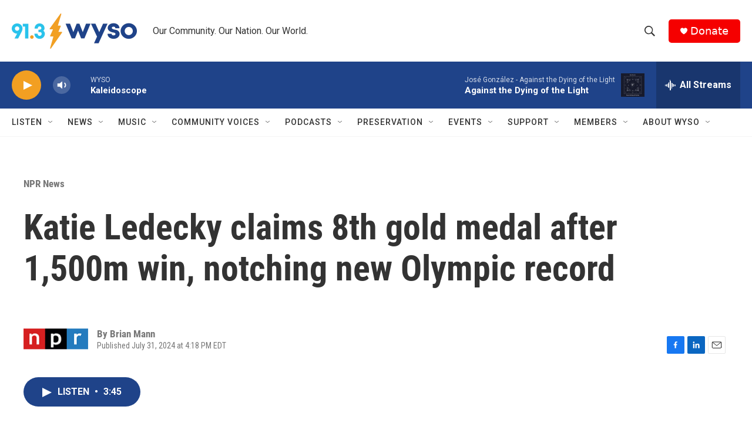

--- FILE ---
content_type: text/html; charset=utf-8
request_url: https://www.google.com/recaptcha/api2/aframe
body_size: 247
content:
<!DOCTYPE HTML><html><head><meta http-equiv="content-type" content="text/html; charset=UTF-8"></head><body><script nonce="62wp6gSFsiiWnLNt8y71YQ">/** Anti-fraud and anti-abuse applications only. See google.com/recaptcha */ try{var clients={'sodar':'https://pagead2.googlesyndication.com/pagead/sodar?'};window.addEventListener("message",function(a){try{if(a.source===window.parent){var b=JSON.parse(a.data);var c=clients[b['id']];if(c){var d=document.createElement('img');d.src=c+b['params']+'&rc='+(localStorage.getItem("rc::a")?sessionStorage.getItem("rc::b"):"");window.document.body.appendChild(d);sessionStorage.setItem("rc::e",parseInt(sessionStorage.getItem("rc::e")||0)+1);localStorage.setItem("rc::h",'1769044917541');}}}catch(b){}});window.parent.postMessage("_grecaptcha_ready", "*");}catch(b){}</script></body></html>

--- FILE ---
content_type: text/xml;charset=UTF-8
request_url: https://feeds.npr.org/g-s1-12714/rss.xml
body_size: 4150
content:
<?xml version="1.0" encoding="UTF-8"?>
<rss xmlns:npr="https://www.npr.org/rss/" xmlns:nprml="https://api.npr.org/nprml" xmlns:itunes="http://www.itunes.com/dtds/podcast-1.0.dtd" xmlns:content="http://purl.org/rss/1.0/modules/content/" xmlns:dc="http://purl.org/dc/elements/1.1/" xmlns:media="http://search.yahoo.com/mrss/" version="2.0">
  <channel>
    <title>NPR Series: 2024 Paris Olympics</title>
    <link>https://www.npr.org/templates/story/story.php?storyId=g-s1-12714</link>
    <description>The Paris Olympics are finally here. More than 10,000 athletes have descended on the French capital for more than two weeks of competition, patriotism and potential drama. &lt;div class=&quot;IntroText&quot;&gt;NPR’s own Olympics team will bring you recaps, coverage and color — including on the ground in Paris — online and on air over the next few weeks.&lt;/div&gt;</description>
    <language>en</language>
    <copyright>Copyright 2024 NPR - For Personal Use Only</copyright>
    <generator>Story API Shim 1.2.24</generator>
    <lastBuildDate>Wed, 21 Jan 2026 20:19:59 -0500</lastBuildDate>
    <image>
      <url>https://media.npr.org/images/podcasts/primary/npr_generic_image_300.jpg?s=200</url>
      <title>NPR Series: 2024 Paris Olympics</title>
      <link>https://www.npr.org/series/g-s1-12714/2024-paris-olympics</link>
    </image>
    <item>
      <title>Gymnast Jordan Chiles appeals to Swiss supreme court for her Olympic bronze medal</title>
      <description>Chiles was awarded the bronze medal at the Paris floor exercise final. But her medal was revoked by an arbitration court, which ruled an inquiry that had improved her score was filed seconds too late.</description>
      <pubDate>Mon, 16 Sep 2024 19:29:35 -0400</pubDate>
      <link>https://www.npr.org/2024/09/16/g-s1-23333/jordan-chiles-american-gymnast-bronze-medal-swiss-court-appeal</link>
      <guid>https://www.npr.org/2024/09/16/g-s1-23333/jordan-chiles-american-gymnast-bronze-medal-swiss-court-appeal</guid>
      <content:encoded><![CDATA[<img src='https://npr.brightspotcdn.com/dims3/default/strip/false/crop/4815x3210+0+0/resize/4815x3210!/?url=http%3A%2F%2Fnpr-brightspot.s3.amazonaws.com%2F8c%2F54%2F687caf5f4246b6d9bc4936f5d926%2Fgettyimages-2166723675.jpg' alt='American gymnast Jordan Chiles admires her bronze medal after the women's floor final at the Paris Summer Olympics on August 05, 2024. On Monday, her attorneys filed a formal appeal with a Swiss court after a delayed appeal led to the stripping of her medal.'/><p>Chiles was awarded the bronze medal at the Paris floor exercise final. But her medal was revoked by an arbitration court, which ruled an inquiry that had improved her score was filed seconds too late.</p><p>(Image credit: Naomi Baker)</p><img src='https://media.npr.org/include/images/tracking/npr-rss-pixel.png?story=g-s1-23333' />]]></content:encoded>
      <dc:creator>Becky Sullivan</dc:creator>
    </item>
    <item>
      <title>He won Olympic gold for Pakistan. He got $1 million. And  ... a buffalo!?!</title>
      <description>Arshad Nadeem hurled his javelin over 300 feet — an Olympic record that earned him Pakistan&apos;s first individual gold medal. His rewards include cash, a car — and a buffalo. Therein lies a story.</description>
      <pubDate>Wed, 21 Aug 2024 15:43:36 -0400</pubDate>
      <link>https://www.npr.org/sections/goats-and-soda/2024/08/21/g-s1-17578/olympics-gold-javelin-pakistan-arshad-nadeem-buffalo</link>
      <guid>https://www.npr.org/sections/goats-and-soda/2024/08/21/g-s1-17578/olympics-gold-javelin-pakistan-arshad-nadeem-buffalo</guid>
      <content:encoded><![CDATA[<img src='https://npr.brightspotcdn.com/dims3/default/strip/false/crop/1778x1000+0+0/resize/1778x1000!/?url=http%3A%2F%2Fnpr-brightspot.s3.amazonaws.com%2Fd8%2F4d%2Fcfc183294c9fbafbe74ba01edd5f%2Fjavelin-buffalo-diptych.jpg' alt='Arshad Nadeem of Pakistan competes during the men's javelin throw at the Olympics in Paris. He won gold, set an Olympic record — and reaped lots of prizes, including a buffalo from his father-in-law. It's all about the milk!'/><p>Arshad Nadeem hurled his javelin over 300 feet — an Olympic record that earned him Pakistan's first individual gold medal. His rewards include cash, a car — and a buffalo. Therein lies a story.</p><p>(Image credit: From left: Patrick Smith/Getty Images; G A Chandio/Getty Images)</p><img src='https://media.npr.org/include/images/tracking/npr-rss-pixel.png?story=g-s1-17578' />]]></content:encoded>
      <dc:creator>Benazir Samad</dc:creator>
    </item>
    <item>
      <title>Raygun and Australian officials speak out against ‘hate’ over Olympic breaking</title>
      <description>Not many early-round exits at the Olympics trigger conspiracy theories, fact-checkers, a week’s worth of memes and an online petition.</description>
      <pubDate>Fri, 16 Aug 2024 14:14:14 -0400</pubDate>
      <link>https://www.npr.org/2024/08/16/nx-s1-5078362/raygun-breaking-olympics-paris-memes-against-hate</link>
      <guid>https://www.npr.org/2024/08/16/nx-s1-5078362/raygun-breaking-olympics-paris-memes-against-hate</guid>
      <content:encoded><![CDATA[<img src='https://npr.brightspotcdn.com/dims3/default/strip/false/crop/2891x1984+0+0/resize/2891x1984!/?url=http%3A%2F%2Fnpr-brightspot.s3.amazonaws.com%2F3e%2F0c%2F49663a004b17a8865dfb7923b78a%2Fgettyimages-2166089110.jpg' alt='B-girl Raygun of Team Australia was targeted by haters and conspiracy theorists after she broke out a raft of unorthodox moves during the Breaking B-Girls competition at the Paris Olympics at the Place de la Concorde venue.'/><p>Not many early-round exits at the Olympics trigger conspiracy theories, fact-checkers, a week’s worth of memes and an online petition.</p><p>(Image credit: Ezra Shaw)</p><img src='https://media.npr.org/include/images/tracking/npr-rss-pixel.png?story=nx-s1-5078362' />]]></content:encoded>
      <dc:creator>Bill Chappell</dc:creator>
    </item>
    <item>
      <title>Team USA has women to thank for more than half of its Olympic medals</title>
      <description>If American women were their own country, they would rank third in the 2024 Olympic medal count. Women brought home 67 of Team USA’s 126 medals, though one remains in contention.</description>
      <pubDate>Mon, 12 Aug 2024 11:49:52 -0400</pubDate>
      <link>https://www.npr.org/2024/08/12/nx-s1-5072047/us-women-olympic-medals</link>
      <guid>https://www.npr.org/2024/08/12/nx-s1-5072047/us-women-olympic-medals</guid>
      <content:encoded><![CDATA[<img src='https://npr.brightspotcdn.com/dims3/default/strip/false/crop/6000x3375+0+0/resize/6000x3375!/?url=http%3A%2F%2Fnpr-brightspot.s3.amazonaws.com%2Fc0%2Fef%2F616fda2b472c82bfab7b63e0b0a7%2Fdiptych-3.jpg' alt='Katie Ledecky, Simone Biles and Torri Huske (from left to right) are among the female athletes who brought home multiple medals for Team USA. '/><p>If American women were their own country, they would rank third in the 2024 Olympic medal count. Women brought home 67 of Team USA’s 126 medals, though one remains in contention.</p><img src='https://media.npr.org/include/images/tracking/npr-rss-pixel.png?story=nx-s1-5072047' />]]></content:encoded>
      <dc:creator>Rachel Treisman</dc:creator>
    </item>
    <item>
      <title>12 things that wowed us at the Paris Olympics</title>
      <description>A team of NPR journalists spent more than two weeks covering the Paris Summer Olympics. Here are some of our highlight moments from seeing the Games up close.</description>
      <pubDate>Mon, 12 Aug 2024 08:00:00 -0400</pubDate>
      <link>https://www.npr.org/2024/08/12/g-s1-16581/paris-olympics-best-moments</link>
      <guid>https://www.npr.org/2024/08/12/g-s1-16581/paris-olympics-best-moments</guid>
      <content:encoded><![CDATA[<img src='https://npr.brightspotcdn.com/dims3/default/strip/false/crop/4000x2748+0+0/resize/4000x2748!/?url=http%3A%2F%2Fnpr-brightspot.s3.amazonaws.com%2F64%2F52%2F520683594b629e274dace2c93ea2%2Fgettyimages-2164656109.jpg' alt='A Canada fan dons an Olympic mascot Phryge hat before the women's quarter-final football match between Canada and Germany during the Paris Olympics.'/><p>A team of NPR journalists spent more than two weeks covering the Paris Summer Olympics. Here are some of our highlight moments from seeing the Games up close.</p><p>(Image credit: Pascal Guyot)</p><img src='https://media.npr.org/include/images/tracking/npr-rss-pixel.png?story=g-s1-16581' />]]></content:encoded>
      <dc:creator>Becky Sullivan</dc:creator>
    </item>
    <item>
      <title>Photos: See what happened at the Olympic closing ceremony</title>
      <description>The Games in Paris wrapped up with the closing ceremony. We take a look at the lavish celebration.</description>
      <pubDate>Sun, 11 Aug 2024 20:53:39 -0400</pubDate>
      <link>https://www.npr.org/sections/the-picture-show/2024/08/11/g-s1-16521/photos-see-what-happened-at-the-olympic-closing-ceremonies</link>
      <guid>https://www.npr.org/sections/the-picture-show/2024/08/11/g-s1-16521/photos-see-what-happened-at-the-olympic-closing-ceremonies</guid>
      <content:encoded><![CDATA[<img src='https://npr.brightspotcdn.com/dims3/default/strip/false/crop/5805x3870+0+0/resize/5805x3870!/?url=http%3A%2F%2Fnpr-brightspot.s3.amazonaws.com%2F07%2F3f%2Ffe02fd6141f098eaf3b64ae380f9%2Fgettyimages-2166367831.jpg' alt='A general view as the final Olympic Ring is lifted into place to assemble the Olympic Rings during the Closing Ceremony on Sunday.'/><p>The Games in Paris wrapped up with the closing ceremony. We take a look at the lavish celebration.</p><p>(Image credit: Michael Reaves)</p><img src='https://media.npr.org/include/images/tracking/npr-rss-pixel.png?story=g-s1-16521' />]]></content:encoded>
      <dc:creator>NPR Staff</dc:creator>
    </item>
    <item>
      <title>The final Olympic medal tally puts the U.S. on top in Paris</title>
      <description>The fight for national bragging rights over gold medals — considered by many countries to be the most coveted prize — came down to the wire and, in the end, China and the U.S. tied with 40 apiece.</description>
      <pubDate>Sun, 11 Aug 2024 15:23:20 -0400</pubDate>
      <link>https://www.npr.org/2024/08/11/nx-s1-5071150/paris-olympics-medal-total-us-gold</link>
      <guid>https://www.npr.org/2024/08/11/nx-s1-5071150/paris-olympics-medal-total-us-gold</guid>
      <content:encoded><![CDATA[<img src='https://npr.brightspotcdn.com/dims3/default/strip/false/crop/4294x2862+0+0/resize/4294x2862!/?url=http%3A%2F%2Fnpr-brightspot.s3.amazonaws.com%2Fa9%2F37%2Ffb726a314003aa47d0223cc8cb08%2Fgettyimages-2165145036.jpg' alt='Katie Ledecky scored two of America's forty Olympic gold medals in the Paris Summer Games.  The U.S. tied with China for the most gold, but the U.S. dominated the overall count with 126 medals.'/><p>The fight for national bragging rights over gold medals — considered by many countries to be the most coveted prize — came down to the wire and, in the end, China and the U.S. tied with 40 apiece.</p><p>(Image credit: Quinn Rooney)</p><img src='https://media.npr.org/include/images/tracking/npr-rss-pixel.png?story=nx-s1-5071150' />]]></content:encoded>
      <dc:creator>Brian Mann</dc:creator>
    </item>
    <item>
      <title>A musical and stunt-filled closing ceremony draws the curtain on the Paris Olympics</title>
      <description>The ceremony capped over two weeks of competition and saw Paris hand over the Olympic flag to Los Angeles, the 2028 host city.</description>
      <pubDate>Sun, 11 Aug 2024 14:00:00 -0400</pubDate>
      <link>https://www.npr.org/2024/08/11/g-s1-16501/closing-ceremony-paris-olympics-2024</link>
      <guid>https://www.npr.org/2024/08/11/g-s1-16501/closing-ceremony-paris-olympics-2024</guid>
      <content:encoded><![CDATA[<img src='https://npr.brightspotcdn.com/dims3/default/strip/false/crop/5906x3937+0+0/resize/5906x3937!/?url=http%3A%2F%2Fnpr-brightspot.s3.amazonaws.com%2F96%2F36%2F2a0236bc4a84b194a47794ca66ca%2Fgettyimages-2166361687.jpg' alt='The Paris Olympics closing ceremony dazzles as flag bearers and athletes stream into the Stade de France on the final day of the Summer Games.'/><p>The ceremony capped over two weeks of competition and saw Paris hand over the Olympic flag to Los Angeles, the 2028 host city.</p><p>(Image credit: Luke Hales)</p><img src='https://media.npr.org/include/images/tracking/npr-rss-pixel.png?story=g-s1-16501' />]]></content:encoded>
      <dc:creator>Emma Bowman</dc:creator>
    </item>
    <item>
      <title>U.S. women&apos;s basketball team defeats France to win eighth straight Olympic gold medal</title>
      <description>The United States struggled most of the game against a tenacious French team that was powered by a boisterous home crowd. The U.S. women&apos;s basketball team has not lost at the Olympics since 1992.&lt;br&gt;</description>
      <pubDate>Sun, 11 Aug 2024 11:25:14 -0400</pubDate>
      <link>https://www.npr.org/2024/08/11/g-s1-16527/us-womens-basketball-gold-france-paris-olympics</link>
      <guid>https://www.npr.org/2024/08/11/g-s1-16527/us-womens-basketball-gold-france-paris-olympics</guid>
      <content:encoded><![CDATA[<img src='https://npr.brightspotcdn.com/dims3/default/strip/false/crop/5808x3872+0+0/resize/5808x3872!/?url=http%3A%2F%2Fnpr-brightspot.s3.amazonaws.com%2F1b%2F69%2F5d02f713445ebe022639e03516ce%2Fgettyimages-2166327337.jpg' alt='A'Ja Wilson #9 of Team United States shoots between Valeriane Ayayi (L) and Janelle Salaun of Team France during the Women's Gold Medal game Sunday at the Paris Olympics.'/><p>The United States struggled most of the game against a tenacious French team that was powered by a boisterous home crowd. The U.S. women's basketball team has not lost at the Olympics since 1992.<br></p><p>(Image credit: Gregory Shamus)</p><img src='https://media.npr.org/include/images/tracking/npr-rss-pixel.png?story=g-s1-16527' />]]></content:encoded>
      <dc:creator>Juana Summers</dc:creator>
    </item>
    <item>
      <title>Sifan Hassan wins Olympic women&apos;s marathon, for a third medal at Paris Olympics</title>
      <description>With a hard, late kick, Sifan Hassan won the women’s marathon in Olympic record time. The gold-medal performance caps a stunning Olympics for her. She also bronze in the 5,000 and 10,000 meter races.</description>
      <pubDate>Sun, 11 Aug 2024 06:34:33 -0400</pubDate>
      <link>https://www.npr.org/2024/08/11/g-s1-16511/sifan-hassan-womens-marathon-gold-paris-olympics</link>
      <guid>https://www.npr.org/2024/08/11/g-s1-16511/sifan-hassan-womens-marathon-gold-paris-olympics</guid>
      <content:encoded><![CDATA[<img src='https://npr.brightspotcdn.com/dims3/default/strip/false/crop/4418x2947+0+0/resize/4418x2947!/?url=http%3A%2F%2Fnpr-brightspot.s3.amazonaws.com%2F05%2F64%2F9c4275a14ddf8798cfa7c1b89b18%2Fgettyimages-2166289957.jpg' alt='Sifan Hassan of the Netherlands stays ahead of Ethiopia's Tigst Assefa at the finish of the women's marathon on Sunday at the Paris Olympics. Hassan won gold, adding to two bronzes she won in the 5,000 and 10,000 meter races.'/><p>With a hard, late kick, Sifan Hassan won the women’s marathon in Olympic record time. The gold-medal performance caps a stunning Olympics for her. She also bronze in the 5,000 and 10,000 meter races.</p><p>(Image credit: Michael Steele)</p><img src='https://media.npr.org/include/images/tracking/npr-rss-pixel.png?story=g-s1-16511' />]]></content:encoded>
      <dc:creator>Juana Summers</dc:creator>
    </item>
  </channel>
</rss>